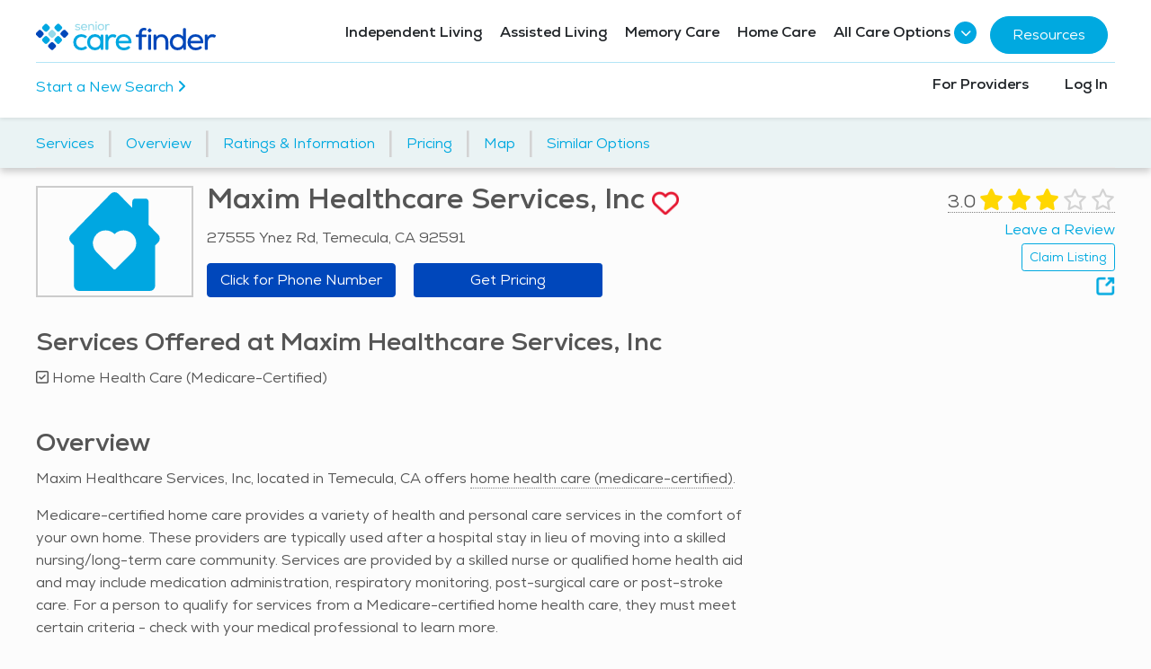

--- FILE ---
content_type: text/html; charset=utf-8
request_url: https://seniorcarefinder.com/providers/getsimilaroptionsnearby?ProviderId=449&DetailListingRating=3.00&City=Temecula
body_size: 2939
content:

    <div>
        <div class="row g-mt-20 g-mt-40--md">
            <h2 id="SimilarOptions" class="h3 col-md-9">Similar Options Near Temecula</h2>
            <div class="col-md-3 d-none d-md-block">
                <a class="btn btn-block u-btn-outline-primary" href="/providers?SimilarToProviderId=449">View All Similar Options</a>
            </div>
        </div>
        <div class="nearby-carousel carousel-impression-track" data-impression-track-type="3">

                <div class="slick-carousel-item nearby-carousel-item provider-search-result similar-options-link" data-href="https://seniorcarefinder.com/providers/713/ca/temecula/valley-care-home-health-services-inc/home-health-care" data-provider-id="713">
                    <a href="https://seniorcarefinder.com/providers/713/ca/temecula/valley-care-home-health-services-inc/home-health-care" class="similar-options-link" target="_blank">
                            <div class="image-heart-container">
                                <img class="p-3 img-contain" src="https://seniorcarefindercdn.azureedge.net/Content/Services/SVG/home-health.svg" alt="Home Health Care (Medicare-Certified), House with Heart" loading="lazy" />
                                <div class="dropdown saved-listings-dropdown-nearby-options d-inline-block heart">
                                    <button class="btn-no-styling saveListingSimilarOptionsButton" type="button" data-toggle="dropdown" data-provider-id="713">
                                        <img class="favorite-icon heart-transparent" src="https://seniorcarefindercdn.azureedge.net/Images/heart-transparent-white.png" />
                                    </button>
                                    <div class="dropdown-menu dropdown-menu-right top-z-index"></div>
                                </div>
                            </div>
                        <div class="nearby-content g-pa-10 d-flex flex-column">
                                <div class="row">
                                    <div class="col-auto pr-0">
                                                <span class="g-font-size-16 mr-1">5.0</span>
                                            <span class="help-modal" data-toggle="modal" data-target="#overall-rating-modal" data-modal-id="713">
                                                        <span class="fa fa-star gold g-font-size-20"></span>
                                                        <span class="fa fa-star gold g-font-size-20"></span>
                                                        <span class="fa fa-star gold g-font-size-20"></span>
                                                        <span class="fa fa-star gold g-font-size-20"></span>
                                                        <span class="fa fa-star gold g-font-size-20"></span>
                                            </span>
                                    </div>
                                    <div class="col text-right pl-0">
                                    </div>
                                </div>
                                <div class="row">
                                    <div class="col">
                                        <h5 class="g-height-60 similar-options-header" title="Valley Care Home Health Services, Inc">
                                            <a target="_blank" href="https://seniorcarefinder.com/providers/713/ca/temecula/valley-care-home-health-services-inc/home-health-care">Valley Care Home Health Services, Inc</a>
                                        </h5>
                                    </div>
                                </div>
                            <p class="mb-0 g-font-size-12 ">One Ridgegate Drive, Suite #115, Temecula, CA 92590</p>

                            <a class="btn btn-provider btn-block mt-2" target="_blank" href="https://seniorcarefinder.com/providers/713/ca/temecula/valley-care-home-health-services-inc/home-health-care" aria-label="Learn more about Valley Care Home Health Services, Inc">Learn More</a>
                        </div>
                    </a>
                </div>
                <div class="slick-carousel-item nearby-carousel-item provider-search-result similar-options-link" data-href="https://seniorcarefinder.com/providers/1246/ca/temecula/aveanna-healthcare/home-health-care" data-provider-id="1246">
                    <a href="https://seniorcarefinder.com/providers/1246/ca/temecula/aveanna-healthcare/home-health-care" class="similar-options-link" target="_blank">
                            <div class="image-heart-container">
                                <img class="p-3 img-contain" src="https://seniorcarefindercdn.azureedge.net/Content/Services/SVG/home-health.svg" alt="Home Health Care (Medicare-Certified), House with Heart" loading="lazy" />
                                <div class="dropdown saved-listings-dropdown-nearby-options d-inline-block heart">
                                    <button class="btn-no-styling saveListingSimilarOptionsButton" type="button" data-toggle="dropdown" data-provider-id="1246">
                                        <img class="favorite-icon heart-transparent" src="https://seniorcarefindercdn.azureedge.net/Images/heart-transparent-white.png" />
                                    </button>
                                    <div class="dropdown-menu dropdown-menu-right top-z-index"></div>
                                </div>
                            </div>
                        <div class="nearby-content g-pa-10 d-flex flex-column">
                                <div class="row">
                                    <div class="col-auto pr-0">
                                                <span class="g-font-size-16 mr-1">4.0</span>
                                            <span class="help-modal" data-toggle="modal" data-target="#overall-rating-modal" data-modal-id="1246">
                                                        <span class="fa fa-star gold g-font-size-20"></span>
                                                        <span class="fa fa-star gold g-font-size-20"></span>
                                                        <span class="fa fa-star gold g-font-size-20"></span>
                                                        <span class="fa fa-star gold g-font-size-20"></span>
                                                            <span class="fa-regular fa-star lightgray g-font-size-20"></span>
                                            </span>
                                    </div>
                                    <div class="col text-right pl-0">
                                    </div>
                                </div>
                                <div class="row">
                                    <div class="col">
                                        <h5 class="g-height-60 similar-options-header" title="Aveanna Healthcare">
                                            <a target="_blank" href="https://seniorcarefinder.com/providers/1246/ca/temecula/aveanna-healthcare/home-health-care">Aveanna Healthcare</a>
                                        </h5>
                                    </div>
                                </div>
                            <p class="mb-0 g-font-size-12 ">One Better World Cir, Suite #120, Temecula, CA 92590</p>

                            <a class="btn btn-provider btn-block mt-2" target="_blank" href="https://seniorcarefinder.com/providers/1246/ca/temecula/aveanna-healthcare/home-health-care" aria-label="Learn more about Aveanna Healthcare">Learn More</a>
                        </div>
                    </a>
                </div>
                <div class="slick-carousel-item nearby-carousel-item provider-search-result similar-options-link" data-href="https://seniorcarefinder.com/providers/1619/ca/temecula/pristine-care-home-health-services-inc/home-health-care" data-provider-id="1619">
                    <a href="https://seniorcarefinder.com/providers/1619/ca/temecula/pristine-care-home-health-services-inc/home-health-care" class="similar-options-link" target="_blank">
                            <div class="image-heart-container">
                                <img class="p-3 img-contain" src="https://seniorcarefindercdn.azureedge.net/Content/Services/SVG/home-health.svg" alt="Home Health Care (Medicare-Certified), House with Heart" loading="lazy" />
                                <div class="dropdown saved-listings-dropdown-nearby-options d-inline-block heart">
                                    <button class="btn-no-styling saveListingSimilarOptionsButton" type="button" data-toggle="dropdown" data-provider-id="1619">
                                        <img class="favorite-icon heart-transparent" src="https://seniorcarefindercdn.azureedge.net/Images/heart-transparent-white.png" />
                                    </button>
                                    <div class="dropdown-menu dropdown-menu-right top-z-index"></div>
                                </div>
                            </div>
                        <div class="nearby-content g-pa-10 d-flex flex-column">
                                <div class="row">
                                    <div class="col-auto pr-0">
                                                <span class="g-font-size-16 mr-1">4.0</span>
                                            <span class="help-modal" data-toggle="modal" data-target="#overall-rating-modal" data-modal-id="1619">
                                                        <span class="fa fa-star gold g-font-size-20"></span>
                                                        <span class="fa fa-star gold g-font-size-20"></span>
                                                        <span class="fa fa-star gold g-font-size-20"></span>
                                                        <span class="fa fa-star gold g-font-size-20"></span>
                                                            <span class="fa-regular fa-star lightgray g-font-size-20"></span>
                                            </span>
                                    </div>
                                    <div class="col text-right pl-0">
                                    </div>
                                </div>
                                <div class="row">
                                    <div class="col">
                                        <h5 class="g-height-60 similar-options-header" title="Pristine Care Home Health Services, Inc">
                                            <a target="_blank" href="https://seniorcarefinder.com/providers/1619/ca/temecula/pristine-care-home-health-services-inc/home-health-care">Pristine Care Home Health Services, Inc</a>
                                        </h5>
                                    </div>
                                </div>
                            <p class="mb-0 g-font-size-12 ">28481 Rancho California Road Suite 109, Temecula, CA 92590</p>

                            <a class="btn btn-provider btn-block mt-2" target="_blank" href="https://seniorcarefinder.com/providers/1619/ca/temecula/pristine-care-home-health-services-inc/home-health-care" aria-label="Learn more about Pristine Care Home Health Services, Inc">Learn More</a>
                        </div>
                    </a>
                </div>
                <div class="slick-carousel-item nearby-carousel-item provider-search-result similar-options-link" data-href="https://seniorcarefinder.com/providers/59968/ca/temecula/doctors-preferred-home-health-care-inc/home-health-care" data-provider-id="59968">
                    <a href="https://seniorcarefinder.com/providers/59968/ca/temecula/doctors-preferred-home-health-care-inc/home-health-care" class="similar-options-link" target="_blank">
                            <div class="image-heart-container">
                                <img class="p-3 img-contain" src="https://seniorcarefindercdn.azureedge.net/Content/Services/SVG/home-health.svg" alt="Home Health Care (Medicare-Certified), House with Heart" loading="lazy" />
                                <div class="dropdown saved-listings-dropdown-nearby-options d-inline-block heart">
                                    <button class="btn-no-styling saveListingSimilarOptionsButton" type="button" data-toggle="dropdown" data-provider-id="59968">
                                        <img class="favorite-icon heart-transparent" src="https://seniorcarefindercdn.azureedge.net/Images/heart-transparent-white.png" />
                                    </button>
                                    <div class="dropdown-menu dropdown-menu-right top-z-index"></div>
                                </div>
                            </div>
                        <div class="nearby-content g-pa-10 d-flex flex-column">
                                <div class="row">
                                    <div class="col-auto pr-0">
                                                <span class="g-font-size-16 mr-1">2.0</span>
                                            <span class="help-modal" data-toggle="modal" data-target="#overall-rating-modal" data-modal-id="59968">
                                                        <span class="fa fa-star gold g-font-size-20"></span>
                                                        <span class="fa fa-star gold g-font-size-20"></span>
                                                            <span class="fa-regular fa-star lightgray g-font-size-20"></span>
                                                            <span class="fa-regular fa-star lightgray g-font-size-20"></span>
                                                            <span class="fa-regular fa-star lightgray g-font-size-20"></span>
                                            </span>
                                    </div>
                                    <div class="col text-right pl-0">
                                    </div>
                                </div>
                                <div class="row">
                                    <div class="col">
                                        <h5 class="g-height-60 similar-options-header" title="Doctor&#x27;s Preferred Home Health Care Inc">
                                            <a target="_blank" href="https://seniorcarefinder.com/providers/59968/ca/temecula/doctors-preferred-home-health-care-inc/home-health-care">Doctor&#x27;s Preferred Home Health Care Inc</a>
                                        </h5>
                                    </div>
                                </div>
                            <p class="mb-0 g-font-size-12 ">43015 Black Deer Loop, Temecula, CA 92590</p>

                            <a class="btn btn-provider btn-block mt-2" target="_blank" href="https://seniorcarefinder.com/providers/59968/ca/temecula/doctors-preferred-home-health-care-inc/home-health-care" aria-label="Learn more about Doctor&#x27;s Preferred Home Health Care Inc">Learn More</a>
                        </div>
                    </a>
                </div>
                <div class="slick-carousel-item nearby-carousel-item provider-search-result similar-options-link" data-href="https://seniorcarefinder.com/providers/1450/ca/riverside/supreme-home-health-agency-inc/home-health-care" data-provider-id="1450">
                    <a href="https://seniorcarefinder.com/providers/1450/ca/riverside/supreme-home-health-agency-inc/home-health-care" class="similar-options-link" target="_blank">
                            <div class="image-heart-container">
                                <img class="p-3 img-contain" src="https://seniorcarefindercdn.azureedge.net/Content/Services/SVG/home-health.svg" alt="Home Health Care (Medicare-Certified), House with Heart" loading="lazy" />
                                <div class="dropdown saved-listings-dropdown-nearby-options d-inline-block heart">
                                    <button class="btn-no-styling saveListingSimilarOptionsButton" type="button" data-toggle="dropdown" data-provider-id="1450">
                                        <img class="favorite-icon heart-transparent" src="https://seniorcarefindercdn.azureedge.net/Images/heart-transparent-white.png" />
                                    </button>
                                    <div class="dropdown-menu dropdown-menu-right top-z-index"></div>
                                </div>
                            </div>
                        <div class="nearby-content g-pa-10 d-flex flex-column">
                                <div class="row">
                                    <div class="col-auto pr-0">
                                                <span class="g-font-size-16 mr-1">1.5</span>
                                            <span class="help-modal" data-toggle="modal" data-target="#overall-rating-modal" data-modal-id="1450">
                                                        <span class="fa fa-star gold g-font-size-20"></span>
                                                            <span class="fa fa-star-half-stroke gold g-font-size-20"></span>
                                                            <span class="fa-regular fa-star lightgray g-font-size-20"></span>
                                                            <span class="fa-regular fa-star lightgray g-font-size-20"></span>
                                                            <span class="fa-regular fa-star lightgray g-font-size-20"></span>
                                            </span>
                                    </div>
                                    <div class="col text-right pl-0">
                                    </div>
                                </div>
                                <div class="row">
                                    <div class="col">
                                        <h5 class="g-height-60 similar-options-header" title="Supreme Home Health Agency Inc">
                                            <a target="_blank" href="https://seniorcarefinder.com/providers/1450/ca/riverside/supreme-home-health-agency-inc/home-health-care">Supreme Home Health Agency Inc</a>
                                        </h5>
                                    </div>
                                </div>
                            <p class="mb-0 g-font-size-12 ">7177 Brockton Ave., Suite 451, Riverside, CA 92506</p>

                            <a class="btn btn-provider btn-block mt-2" target="_blank" href="https://seniorcarefinder.com/providers/1450/ca/riverside/supreme-home-health-agency-inc/home-health-care" aria-label="Learn more about Supreme Home Health Agency Inc">Learn More</a>
                        </div>
                    </a>
                </div>
                <div class="slick-carousel-item nearby-carousel-item provider-search-result similar-options-link" data-href="https://seniorcarefinder.com/providers/80959/ca/temecula/careomatic-inc/home-health-care" data-provider-id="80959">
                    <a href="https://seniorcarefinder.com/providers/80959/ca/temecula/careomatic-inc/home-health-care" class="similar-options-link" target="_blank">
                            <div class="image-heart-container">
                                <img class="p-3 img-contain" src="https://seniorcarefindercdn.azureedge.net/Content/Services/SVG/home-health.svg" alt="Home Health Care (Medicare-Certified), House with Heart" loading="lazy" />
                                <div class="dropdown saved-listings-dropdown-nearby-options d-inline-block heart">
                                    <button class="btn-no-styling saveListingSimilarOptionsButton" type="button" data-toggle="dropdown" data-provider-id="80959">
                                        <img class="favorite-icon heart-transparent" src="https://seniorcarefindercdn.azureedge.net/Images/heart-transparent-white.png" />
                                    </button>
                                    <div class="dropdown-menu dropdown-menu-right top-z-index"></div>
                                </div>
                            </div>
                        <div class="nearby-content g-pa-10 d-flex flex-column">
                                <div class="row">
                                    <div class="col-auto pr-0">
                                            <span class="help-modal" data-toggle="modal" data-target="#overall-rating-modal" data-modal-id="80959">Not yet rated</span>
                                    </div>
                                    <div class="col text-right pl-0">
                                    </div>
                                </div>
                                <div class="row">
                                    <div class="col">
                                        <h5 class="g-height-60 similar-options-header" title="Careomatic, Inc.">
                                            <a target="_blank" href="https://seniorcarefinder.com/providers/80959/ca/temecula/careomatic-inc/home-health-care">Careomatic, Inc.</a>
                                        </h5>
                                    </div>
                                </div>
                            <p class="mb-0 g-font-size-12 ">27713 Jefferson Ave. Suite 108, Temecula, CA 92590</p>

                            <a class="btn btn-provider btn-block mt-2" target="_blank" href="https://seniorcarefinder.com/providers/80959/ca/temecula/careomatic-inc/home-health-care" aria-label="Learn more about Careomatic, Inc.">Learn More</a>
                        </div>
                    </a>
                </div>
                <div class="slick-carousel-item nearby-carousel-item provider-search-result similar-options-link" data-href="https://seniorcarefinder.com/providers/75263/ca/temecula/tlc-plus-home-health/home-health-care" data-provider-id="75263">
                    <a href="https://seniorcarefinder.com/providers/75263/ca/temecula/tlc-plus-home-health/home-health-care" class="similar-options-link" target="_blank">
                            <div class="image-heart-container">
                                <img class="p-3 img-contain" src="https://seniorcarefindercdn.azureedge.net/Content/Services/SVG/home-health.svg" alt="Home Health Care (Medicare-Certified), House with Heart" loading="lazy" />
                                <div class="dropdown saved-listings-dropdown-nearby-options d-inline-block heart">
                                    <button class="btn-no-styling saveListingSimilarOptionsButton" type="button" data-toggle="dropdown" data-provider-id="75263">
                                        <img class="favorite-icon heart-transparent" src="https://seniorcarefindercdn.azureedge.net/Images/heart-transparent-white.png" />
                                    </button>
                                    <div class="dropdown-menu dropdown-menu-right top-z-index"></div>
                                </div>
                            </div>
                        <div class="nearby-content g-pa-10 d-flex flex-column">
                                <div class="row">
                                    <div class="col-auto pr-0">
                                                <span class="g-font-size-16 mr-1">4.8</span>
                                            <span class="help-modal" data-toggle="modal" data-target="#overall-rating-modal" data-modal-id="75263">
                                                        <span class="fa fa-star gold g-font-size-20"></span>
                                                        <span class="fa fa-star gold g-font-size-20"></span>
                                                        <span class="fa fa-star gold g-font-size-20"></span>
                                                        <span class="fa fa-star gold g-font-size-20"></span>
                                                            <span class="fa fa-star-half-stroke gold g-font-size-20"></span>
                                            </span>
                                    </div>
                                    <div class="col text-right pl-0">
                                    </div>
                                </div>
                                <div class="row">
                                    <div class="col">
                                        <h5 class="g-height-60 similar-options-header" title="Tlc Plus Home Health">
                                            <a target="_blank" href="https://seniorcarefinder.com/providers/75263/ca/temecula/tlc-plus-home-health/home-health-care">Tlc Plus Home Health</a>
                                        </h5>
                                    </div>
                                </div>
                            <p class="mb-0 g-font-size-12 ">27574 Commerce Center Drive Suite 231, Temecula, CA 92590</p>

                            <a class="btn btn-provider btn-block mt-2" target="_blank" href="https://seniorcarefinder.com/providers/75263/ca/temecula/tlc-plus-home-health/home-health-care" aria-label="Learn more about Tlc Plus Home Health">Learn More</a>
                        </div>
                    </a>
                </div>
                <div class="slick-carousel-item nearby-carousel-item provider-search-result similar-options-link" data-href="https://seniorcarefinder.com/providers/1290/ca/temecula/horizon-valley-home-health-care-inc/home-health-care" data-provider-id="1290">
                    <a href="https://seniorcarefinder.com/providers/1290/ca/temecula/horizon-valley-home-health-care-inc/home-health-care" class="similar-options-link" target="_blank">
                            <div class="image-heart-container">
                                <img class="p-3 img-contain" src="https://seniorcarefindercdn.azureedge.net/Content/Services/SVG/home-health.svg" alt="Home Health Care (Medicare-Certified), House with Heart" loading="lazy" />
                                <div class="dropdown saved-listings-dropdown-nearby-options d-inline-block heart">
                                    <button class="btn-no-styling saveListingSimilarOptionsButton" type="button" data-toggle="dropdown" data-provider-id="1290">
                                        <img class="favorite-icon heart-transparent" src="https://seniorcarefindercdn.azureedge.net/Images/heart-transparent-white.png" />
                                    </button>
                                    <div class="dropdown-menu dropdown-menu-right top-z-index"></div>
                                </div>
                            </div>
                        <div class="nearby-content g-pa-10 d-flex flex-column">
                                <div class="row">
                                    <div class="col-auto pr-0">
                                                <span class="g-font-size-16 mr-1">1.5</span>
                                            <span class="help-modal" data-toggle="modal" data-target="#overall-rating-modal" data-modal-id="1290">
                                                        <span class="fa fa-star gold g-font-size-20"></span>
                                                            <span class="fa fa-star-half-stroke gold g-font-size-20"></span>
                                                            <span class="fa-regular fa-star lightgray g-font-size-20"></span>
                                                            <span class="fa-regular fa-star lightgray g-font-size-20"></span>
                                                            <span class="fa-regular fa-star lightgray g-font-size-20"></span>
                                            </span>
                                    </div>
                                    <div class="col text-right pl-0">
                                    </div>
                                </div>
                                <div class="row">
                                    <div class="col">
                                        <h5 class="g-height-60 similar-options-header" title="Horizon Valley Home Health Care Inc">
                                            <a target="_blank" href="https://seniorcarefinder.com/providers/1290/ca/temecula/horizon-valley-home-health-care-inc/home-health-care">Horizon Valley Home Health Care Inc</a>
                                        </h5>
                                    </div>
                                </div>
                            <p class="mb-0 g-font-size-12 ">28991 Old Town Front Street, Suites 203, 205 &amp; 207, Temecula, CA 92590</p>

                            <a class="btn btn-provider btn-block mt-2" target="_blank" href="https://seniorcarefinder.com/providers/1290/ca/temecula/horizon-valley-home-health-care-inc/home-health-care" aria-label="Learn more about Horizon Valley Home Health Care Inc">Learn More</a>
                        </div>
                    </a>
                </div>
                <div class="slick-carousel-item nearby-carousel-item provider-search-result similar-options-link" data-href="https://seniorcarefinder.com/providers/85503/ca/temecula/evita-health-care-inc/home-health-care" data-provider-id="85503">
                    <a href="https://seniorcarefinder.com/providers/85503/ca/temecula/evita-health-care-inc/home-health-care" class="similar-options-link" target="_blank">
                            <div class="image-heart-container">
                                <img class="p-3 img-contain" src="https://seniorcarefindercdn.azureedge.net/Content/Services/SVG/home-health.svg" alt="Home Health Care (Medicare-Certified), House with Heart" loading="lazy" />
                                <div class="dropdown saved-listings-dropdown-nearby-options d-inline-block heart">
                                    <button class="btn-no-styling saveListingSimilarOptionsButton" type="button" data-toggle="dropdown" data-provider-id="85503">
                                        <img class="favorite-icon heart-transparent" src="https://seniorcarefindercdn.azureedge.net/Images/heart-transparent-white.png" />
                                    </button>
                                    <div class="dropdown-menu dropdown-menu-right top-z-index"></div>
                                </div>
                            </div>
                        <div class="nearby-content g-pa-10 d-flex flex-column">
                                <div class="row">
                                    <div class="col-auto pr-0">
                                            <span class="help-modal" data-toggle="modal" data-target="#overall-rating-modal" data-modal-id="85503">Not yet rated</span>
                                    </div>
                                    <div class="col text-right pl-0">
                                    </div>
                                </div>
                                <div class="row">
                                    <div class="col">
                                        <h5 class="g-height-60 similar-options-header" title="Evita Health Care Inc">
                                            <a target="_blank" href="https://seniorcarefinder.com/providers/85503/ca/temecula/evita-health-care-inc/home-health-care">Evita Health Care Inc</a>
                                        </h5>
                                    </div>
                                </div>
                            <p class="mb-0 g-font-size-12 ">41593 Winchester Rd. Suite 200, Temecula, CA 92590</p>

                            <a class="btn btn-provider btn-block mt-2" target="_blank" href="https://seniorcarefinder.com/providers/85503/ca/temecula/evita-health-care-inc/home-health-care" aria-label="Learn more about Evita Health Care Inc">Learn More</a>
                        </div>
                    </a>
                </div>
        </div>
        <div class="d-md-none g-mt-10">
            <a class="btn btn-block u-btn-outline-primary" href="/providers?SimilarToProviderId=449">View All Similar Options</a>
        </div>
    </div>


--- FILE ---
content_type: text/html; charset=utf-8
request_url: https://www.google.com/recaptcha/api2/aframe
body_size: 146
content:
<!DOCTYPE HTML><html><head><meta http-equiv="content-type" content="text/html; charset=UTF-8"></head><body><script nonce="Q7iaoya6e7mmN4Mb1V-JIA">/** Anti-fraud and anti-abuse applications only. See google.com/recaptcha */ try{var clients={'sodar':'https://pagead2.googlesyndication.com/pagead/sodar?'};window.addEventListener("message",function(a){try{if(a.source===window.parent){var b=JSON.parse(a.data);var c=clients[b['id']];if(c){var d=document.createElement('img');d.src=c+b['params']+'&rc='+(localStorage.getItem("rc::a")?sessionStorage.getItem("rc::b"):"");window.document.body.appendChild(d);sessionStorage.setItem("rc::e",parseInt(sessionStorage.getItem("rc::e")||0)+1);localStorage.setItem("rc::h",'1768935186866');}}}catch(b){}});window.parent.postMessage("_grecaptcha_ready", "*");}catch(b){}</script></body></html>

--- FILE ---
content_type: text/javascript
request_url: https://seniorcarefindercdn.azureedge.net/bundles/carousel-tracker.js?v=72uM3+f2TCXyj5L00aC1ktauWFIB5BklAN5O7QCduFs=
body_size: 342
content:
$(function () {
    function processVisibleSlides($carousel, impressionType) {
        var activeSlides = $carousel.find('.slick-slide.slick-active');

        var sentIds = $carousel.data("sentIds") || [];
        var toSend = [];
        activeSlides.each(function () {
            var id = $(this).data('provider-id');

            if (sentIds.indexOf(id) === -1) {
                toSend.push(id);
            }
        });

        if (toSend.length > 0) {
            var data = {
                providerIds: toSend,
                impressionType: impressionType
            };
            $.ajax({
                type: 'POST',
                url: '/Providers/OptionsViewed',
                data: JSON.stringify(data),
                contentType: 'application/json'
            });

            $carousel.data('sentIds', toSend.concat(sentIds))
        }
    }

    function bindImpressionTrackingToCarousel($carousel) {
        var impressionType = $carousel.data('impression-track-type');

        if ($carousel.hasClass('slick-initialized')) {
            processVisibleSlides($carousel, impressionType);
        } else {
            $carousel.on('init', function () {
                processVisibleSlides($carousel, impressionType);
            });
        }

        $carousel.on('afterChange', function () {
            processVisibleSlides($carousel, impressionType);
        });
    }

    $('.carousel-impression-track').each(function () {
        bindImpressionTrackingToCarousel($(this));
    });

    $(document).on('lazyloaded', function (e) {
        var $carousels = $(e.target).find('.carousel-impression-track');

        $carousels.each(function () {
            bindImpressionTrackingToCarousel($(this));
        });
    });
});


--- FILE ---
content_type: text/javascript
request_url: https://seniorcarefindercdn.azureedge.net/dist/js/splide.min.js?v=QE/ilTel49UAY1TEuK89s8YXeGMv2BoVNtmkOLHw5PY=
body_size: 12527
content:
function r(n,t){for(var i,r=0;r<t.length;r++)i=t[r],i.enumerable=i.enumerable||!1,i.configurable=!0,"value"in i&&(i.writable=!0),Object.defineProperty(n,i.key,i)}function Jt(n,t,i){t&&r(n.prototype,t);i&&r(n,i);Object.defineProperty(n,"prototype",{writable:!1})}
/*!
 * Splide.js
 * Version  : 4.1.4
 * License  : MIT
 * Copyright: 2022 Naotoshi Fujita
 */
var n,t;n=this;t=function(){"use strict";function y(n){n.length=0}function d(n,t,i){return Array.prototype.slice.call(n,t,i)}function t(n){return n.bind.apply(n,[null].concat(d(arguments,1)))}function sr(){}function vu(n){return requestAnimationFrame(n)}function wi(n,t){return typeof t===n}function dt(n){return!cr(n)&&wi("object",n)}function cr(n){return null===n}function pu(n){try{return n instanceof(n.ownerDocument.defaultView||window).HTMLElement}catch(n){return!1}}function ni(n){return hr(n)?n:[n]}function o(n,t){ni(n).forEach(t)}function lr(n,t){return-1<n.indexOf(t)}function bi(n,t){return n.push.apply(n,ni(t)),n}function p(n,t,i){n&&o(t,function(t){t&&n.classList[i?"add":"remove"](t)})}function a(n,t){p(n,g(t)?t.split(" "):t,!0)}function ti(n,t){o(t,n.appendChild.bind(n))}function ar(n,t){o(n,function(n){var i=(t||n).parentNode;i&&i.insertBefore(n,t)})}function ii(n,t){return pu(n)&&(n.msMatchesSelector||n.matches).call(n,t)}function wu(n,t){return n=n?d(n.children):[],t?n.filter(function(n){return ii(n,t)}):n}function ri(n,t){return t?wu(n,t)[0]:n.firstElementChild}function rt(n,t,i){n&&(i?ui(n).reverse():ui(n)).forEach(function(i){"__proto__"!==i&&t(n[i],i)})}function fi(n){return d(arguments,1).forEach(function(t){rt(t,function(i,r){n[r]=t[r]})}),n}function nt(n){return d(arguments,1).forEach(function(t){rt(t,function(t,i){n[i]=hr(t)?t.slice():dt(t)?nt({},dt(n[i])?n[i]:{},t):t})}),n}function bu(n,t){o(t||ui(n),function(t){delete n[t]})}function v(n,t){o(n,function(n){o(t,function(t){n&&n.removeAttribute(t)})})}function n(t,i,r){dt(i)?rt(i,function(i,r){n(t,r,i)}):o(t,function(n){cr(r)||""===r?v(n,i):n.setAttribute(i,String(r))})}function ht(t,i,r){return t=document.createElement(t),i&&(g(i)?a:n)(t,i),r&&ti(r,t),t}function c(n,t,i){if(gt(i))return getComputedStyle(n)[t];cr(i)||(n.style[t]=""+i)}function ei(n,t){c(n,"display",t)}function ku(n){n.setActive&&n.setActive()||n.focus({preventScroll:!0})}function l(n,t){return n.getAttribute(t)}function du(n,t){return n&&n.classList.contains(t)}function s(n){return n.getBoundingClientRect()}function ut(n){o(n,function(n){n&&n.parentNode&&n.parentNode.removeChild(n)})}function gu(n){return ri((new DOMParser).parseFromString(n,"text/html").body)}function w(n,t){n.preventDefault();t&&(n.stopPropagation(),n.stopImmediatePropagation())}function nf(n,t){return n&&n.querySelector(t)}function vr(n,t){return t?d(n.querySelectorAll(t)):[]}function b(n,t){p(n,t,!1)}function yr(n){return n.timeStamp}function ft(n){return g(n)?n:n?n+"px":""}function si(n,t){if(!n)throw new Error("["+oi+"] "+(t||""));}function tf(n,t,i){return f(n-t)<i}function gi(n,t,i,r){var u=tt(t,i),t=ki(t,i);return r?u<n&&n<t:u<=n&&n<=t}function ct(n,t,i){var r=tt(t,i),t=ki(t,i);return tt(ki(r,n),t)}function wr(n){return(0<n)-(n<0)}function br(n,t){return o(t,function(t){n=n.replace("%s",""+t)}),n}function kr(n){return n<10?"0"+n:""+n}function uf(){function t(n,t,i){o(n,function(n){n&&o(t,function(t){t.split(" ").forEach(function(t){t=t.split(".");i(n,t[0],t[1])})})})}var n=[];return{bind:function(i,r,u,f){t(i,r,function(t,i,r){var e="addEventListener"in t,o=e?t.removeEventListener.bind(t,i,u,f):t.removeListener.bind(t,u);e?t.addEventListener(i,u,f):t.addListener(u);n.push([t,i,r,u,o])})},unbind:function(i,r,u){t(i,r,function(t,i,r){n=n.filter(function(n){return!!(n[0]!==t||n[1]!==i||n[2]!==r||u&&n[3]!==u)||(n[4](),!1)})})},dispatch:function(n,t,i){var r;return"function"==typeof CustomEvent?r=new CustomEvent(t,{bubbles:!0,detail:i}):(r=document.createEvent("CustomEvent")).initCustomEvent(t,!0,!1,i),n.dispatchEvent(r),r},destroy:function(){n.forEach(function(n){n[4]()});y(n)}}}function i(n){var r=n?n.event.bus:document.createDocumentFragment(),i=uf();return n&&n.event.on(ef,i.destroy),fi(i,{bus:r,on:function(n,t){i.bind(r,ni(n).join(" "),function(n){t.apply(t,hr(n.detail)?n.detail:[])})},off:t(i.unbind,r),emit:function(n){i.dispatch(r,n,d(arguments,1))}})}function nr(n,t,i,r){function h(){if(!e){if(u=n?tt((s()-o)/n,1):1,i&&i(u),1<=u&&(t(),o=s(),r&&++a>=r))return c();f=vu(h)}}function c(){e=!0}function l(){f&&cancelAnimationFrame(f);e=!(f=u=0)}var o,f,s=Date.now,u=0,e=!0,a=0;return{start:function(t){t||l();o=s()-(t?u*n:0);e=!1;f=vu(h)},rewind:function(){o=s();u=0;i&&i(u)},pause:c,cancel:l,set:function(t){n=t},isPaused:function(){return e}}}function ye(n){var t=n;return{set:function(n){t=n},is:function(n){return lr(ni(n),t)}}}function no(r,u,e,o){function ui(){var t=r.splides.map(function(n){return n=n.splide.Components.Slides.getAt(u),n?n.slide.id:""}).join(" ");n(o,h,br(ft.slideX,(y?e:u)+1));n(o,ai,t);n(o,k,et?"button":"");et&&v(o,vi)}function fi(){nt||ht()}function ht(){var f,i,t;nt||(f=r.index,(t=ct())!==du(o,ot)&&(p(o,ot,t),n(o,vf,gt&&t||""),g(t?ce:le,w)),t=function(){if(r.is(yi))return ct();var n=s(ut.Elements.track),t=s(o),i=vt("left",!0),u=vt("right",!0);return di(n[i])<=hi(t[i])&&di(t[u])<=hi(n[u])}(),i=!t&&(!ct()||y),r.state.is([st,kt])||n(o,pf,i||""),n(vr(o,a.focusableNodes||""),yt,i?-1:""),et&&n(o,yt,i?-1:0),t!==du(o,eu)&&(p(o,eu,t),g(t?ae:ve,w)),t||document.activeElement!==o||(i=ut.Slides.getAt(r.index))&&ku(i.slide),p(o,re,u===f-1),p(o,ue,u===f+1))}function ct(){var n=r.index;return n===u||a.cloneStatus&&n===e}var nt,d=i(r),rt=d.on,g=d.emit,at=d.bind,ut=r.Components,dt=r.root,a=r.options,gt=a.isNavigation,ni=a.updateOnMove,ft=a.i18n,ti=a.pagination,et=a.slideFocus,vt=ut.Direction.resolve,ii=l(o,"style"),pt=l(o,h),y=-1<e,bt=ri(o,"."+we),w={index:u,slideIndex:e,slide:o,container:bt,isClone:y,mount:function(){y||(o.id=dt.id+"-slide"+kr(u+1),n(o,k,ti?"presentation":"group"),n(o,vi,ft.slide),n(o,h,pt||br(ft.slideLabel,[u+1,r.length])));at(o,"click",t(g,ff,w));at(o,"keydown",t(g,lf,w));rt([ci,af,lt],ht);rt(of,ui);ni&&rt(it,fi)},destroy:function(){nt=!0;d.destroy();b(o,ge);v(o,ru);n(o,"style",ii);n(o,h,pt||"")},update:ht,style:function(n,t,i){c(i&&bt||o,n,t)},isWithin:function(n,t){return n=f(n-u),(n=y||!a.rewind&&!r.is(wt)?n:tt(n,r.length-n))<=t}};return w}function cu(n){return n=g(n)?n:n.key,io[n]||n}function oo(n,t,r){function e(){f.forEach(function(n){n.style("transform","translateX(-"+100*n.index+"%)")})}var f=t.Slides;return{mount:function(){i(n).on([et,u],e)},start:function(n,t){f.style("transition","opacity "+r.speed+"ms "+r.easing);au(t)},cancel:sr}}function so(n,r,u){function v(){a("");l.cancel()}var o,e=r.Move,h=r.Controller,l=r.Scroll,s=r.Elements.list,a=t(c,s,"transition");return{mount:function(){i(n).bind(s,"transitionend",function(n){n.target===s&&o&&(v(),o())})},start:function(t,i){var r=e.toPosition(t,!0),c=e.getPosition(),s=function(t){var f=u.rewindSpeed,i,r;return n.is(pt)&&f&&(i=h.getIndex(!0),r=h.getEnd(),0===i&&r<=t||r<=i&&0===t)?f:u.speed}(t);1<=f(r-c)&&1<=s?u.useScroll?l.scroll(r,s,!1,i):(a("transform "+s+"ms "+u.easing),e.translate(r,!0),o=i):(e.jump(t),i())},cancel:v}}var lu="(prefers-reduced-motion: reduce)",st=4,kt=5,he={CREATED:1,MOUNTED:2,IDLE:3,MOVING:st,SCROLLING:kt,DRAGGING:6,DESTROYED:7},au=setTimeout,hr=Array.isArray,yu=t(wi,"function"),g=t(wi,"string"),gt=t(wi,"undefined"),ui=Object.keys,oi="splide",pr="data-"+oi,tt=Math.min,ki=Math.max,di=Math.floor,hi=Math.ceil,f=Math.abs,rf={},et="mounted",it="move",ci="moved",ff="click",ce="active",le="inactive",ae="visible",ve="hidden",u="refresh",e="updated",li="resize",dr="resized",gr="scroll",lt="scrolled",ef="destroy",of="navigation:mounted",sf="autoplay:play",hf="autoplay:pause",cf="lazyload:loaded",lf="sk",af="sh",at="Arrow",tr=at+"Left",ir=at+"Right",vt=at+"Up",at=at+"Down",rr="ttb",nu={width:["height"],left:["top","right"],right:["bottom","left"],x:["y"],X:["Y"],Y:["X"],ArrowLeft:[vt,ir],ArrowRight:[at,tr]},k="role",yt="tabindex",r="aria-",ai=r+"controls",vf=r+"current",yf=r+"selected",h=r+"label",tu=r+"labelledby",pf=r+"hidden",iu=r+"orientation",vi=r+"roledescription",wf=r+"live",bf=r+"busy",kf=r+"atomic",ru=[k,yt,"disabled",ai,vf,h,tu,pf,iu,vi],r=oi+"__",uu=oi,df=r+"track",pe=r+"list",ur=r+"slide",gf=ur+"--clone",we=ur+"__container",fu=r+"arrows",fr=r+"arrow",ne=fr+"--prev",te=fr+"--next",er=r+"pagination",ie=er+"__page",be=r+"progress__bar",ke=r+"toggle",de=r+"sr",ot="is-active",re="is-prev",ue="is-next",eu="is-visible",ou="is-loading",fe="is-focus-in",ee="is-overflow",ge=[ot,eu,re,ue,ou,fe,ee],oe="touchstart mousedown",su="touchmove mousemove",hu="touchend touchcancel mouseup click",pt="slide",wt="loop",yi="fade",to=pr+"-interval",bt={passive:!1,capture:!0},io={Spacebar:" ",Right:ir,Left:tr,Up:vt,Down:at},se="keydown",pi=pr+"-lazy",or=pi+"-srcset",ro="["+pi+"], ["+or+"]",uo=[" ","Enter"],fo=Object.freeze({__proto__:null,Media:function(n,t,i){function h(n){n&&o.destroy()}function c(n,t){t=matchMedia(t);o.bind(t,"change",l);s.push([n,t])}function l(){var t=u.is(7),r=i.direction,f=s.reduce(function(n,t){return nt(n,t[1].matches?t[0]:{})},{});bu(i);a(f);i.destroy?n.destroy("completely"===i.destroy):t?(h(!0),n.mount()):r!==i.direction&&n.refresh()}function a(t,r,f){nt(i,t);r&&nt(Object.getPrototypeOf(i),t);!f&&u.is(1)||n.emit(e,i)}var u=n.state,f=i.breakpoints||{},r=i.reducedMotion||{},o=uf(),s=[];return{setup:function(){var n="min"===i.mediaQuery;ui(f).sort(function(t,i){return n?+t-+i:+i-+t}).forEach(function(t){c(f[t],"("+(n?"min":"max")+"-width:"+t+"px)")});c(r,lu);l()},destroy:h,reduce:function(n){matchMedia(lu).matches&&(n?nt(i,r):bu(i,ui(r)))},set:a}},Direction:function(n,t,i){return{resolve:function(n,t,r){var u="rtl"!==(r=r||i.direction)||t?r===rr?0:-1:1;return nu[n]&&nu[n][u]||n.replace(/width|left|right/i,function(n,t){return n=nu[n.toLowerCase()][u]||n,0<t?n.charAt(0).toUpperCase()+n.slice(1):n})},orient:function(n){return n*("rtl"===i.direction?1:-1)}}},Elements:function(t,r,f){function et(){s=ct("."+df);c=ri(s,"."+pe);si(s&&c,"A track/list element is missing.");bi(tt,wu(c,"."+ur+":not(."+gf+")"));rt({arrows:fu,pagination:er,prev:ne,next:te,bar:be,toggle:ke},function(n,t){nt[t]=ct("."+n)});fi(nt,{root:o,track:s,list:c,slides:tt});var t=o.id||function(n){return""+n+kr(rf[n]=(rf[n]||0)+1)}(oi),i=f.role;o.id=t;s.id=s.id||t+"-track";c.id=c.id||t+"-list";!l(o,k)&&"SECTION"!==o.tagName&&i&&n(o,k,i);n(o,vi,at.carousel);n(c,k,"presentation");ht()}function st(n){var t=ru.concat("style");y(tt);b(o,w);b(s,d);v([s,c],t);v(o,n?t:["style",vi])}function ht(){b(o,w);b(s,d);w=lt(uu);d=lt(df);a(o,w);a(s,d);n(o,h,f.label);n(o,tu,f.labelledby)}function ct(n){return n=nf(o,n),n&&function(n,t){if(yu(n.closest))return n.closest(t);for(var i=n;i&&1===i.nodeType&&!ii(i,t);)i=i.parentElement;return i}(n,"."+uu)===o?n:void 0}function lt(n){return[n+"--"+f.type,n+"--"+f.direction,f.drag&&n+"--draggable",f.isNavigation&&n+"--nav",n===uu&&ot]}var s,c,it,ut=i(t),g=ut.on,ft=ut.bind,o=t.root,at=f.i18n,nt={},tt=[],w=[],d=[];return fi(nt,{setup:et,mount:function(){g(u,st);g(u,et);g(e,ht);ft(document,oe+" keydown",function(n){it="keydown"===n.type},{capture:!0});ft(o,"focusin",function(){p(o,fe,!!it)})},destroy:st})},Slides:function(n,r,f){function w(){v.forEach(function(n,t){k(n,t,-1)})}function b(){c(function(n){n.destroy()});y(e)}function k(t,i,r){i=no(n,i,r,t);i.mount();e.push(i);e.sort(function(n,t){return n.index-t.index})}function d(n){return n?h(function(n){return!n.isClone}):e}function c(n,t){d(t).forEach(n)}function h(n){return e.filter(yu(n)?n:function(t){return g(n)?ii(t.slide,n):lr(ni(n),t.index)})}var s=i(n),p=s.on,l=s.emit,nt=s.bind,v=(s=r.Elements).slides,tt=s.list,e=[];return{mount:function(){w();p(u,b);p(u,w)},destroy:b,update:function(){c(function(n){n.update()})},register:k,get:d,getIn:function(n){var t=r.Controller,i=t.toIndex(n),u=t.hasFocus()?1:f.perPage;return h(function(n){return gi(n.index,i,i+u-1)})},getAt:function(n){return h(n)[0]},add:function(n,i){o(n,function(n){var r,u,e;pu(n=g(n)?gu(n):n)&&((r=v[i])?ar(n,r):ti(tt,n),a(n,f.classes.slide),r=n,u=t(l,li),r=vr(r,"img"),(e=r.length)?r.forEach(function(n){nt(n,"load error",function(){--e||u()})}):u())});l(u)},remove:function(n){ut(h(n).map(function(n){return n.slide}));l(u)},forEach:c,filter:h,style:function(n,t,i){c(function(r){r.style(n,t,i)})},getLength:function(n){return(n?v:e).length},isEnough:function(){return e.length>f.perPage}}},Layout:function(n,r,o){function et(){a=o.direction===rr;c(d,"maxWidth",ft(o.width));c(y,h("paddingLeft"),w(!1));c(y,h("paddingRight"),w(!0));it(!0)}function it(n){var t=s(d);(n||b.width!==t.width||b.height!==t.height)&&(c(y,"height",function(){var n="";return a&&(si(n=ot(),"height or heightRatio is missing."),n="calc("+n+" - "+w(!1)+" - "+w(!0)+")"),n}()),tt(h("marginRight"),ft(o.gap)),tt("width",o.autoWidth?null:ft(o.fixedWidth)||(a?"":st())),tt("height",ft(o.fixedHeight)||(a?o.autoHeight?null:st():ot()),!0),b=t,k(dr),v!==(v=vt())&&(p(d,ee,v),k("overflow",v)))}function w(n){var t=o.padding,n=h(n?"right":"left");return t&&ft(t[n]||(dt(t)?0:t))||"0px"}function ot(){return ft(o.height||s(g).width*o.heightRatio)}function st(){var n=ft(o.gap);return"calc((100%"+(n&&" + "+n)+")/"+(o.perPage||1)+(n&&" - "+n)+")"}function ht(){return s(g)[h("width")]}function ct(n,t){return n=nt(n||0),n?s(n.slide)[h("width")]+(t?0:at()):0}function rt(n,t){var i,n=nt(n);return n?(n=s(n.slide)[h("right")],i=s(g)[h("left")],f(n-i)+(t?0:at())):0}function lt(t){return rt(n.length-1)-rt(0)+ct(0,t)}function at(){var n=nt(0);return n&&parseFloat(c(n.slide,h("marginRight")))||0}function vt(){return n.is(yi)||lt(!0)>ht()}var a,b,v,ut=(l=i(n)).on,yt=l.bind,k=l.emit,l=r.Slides,h=r.Direction.resolve,d=(r=r.Elements).root,y=r.track,g=r.list,nt=l.getAt,tt=l.style;return{mount:function(){var i,r,n;et();yt(window,"resize load",(i=t(k,li),n=nr(r||0,i,null,1),function(){n.isPaused()&&n.start()}));ut([e,u],et);ut(li,it)},resize:it,listSize:ht,slideSize:ct,sliderSize:lt,totalSize:rt,getPadding:function(n){return parseFloat(c(y,h("padding"+(n?"Right":"Left"))))||0},isOverflow:vt}},Clones:function(n,t,r){function w(){if(l(u,d),l([e,li],g),f=k()){var o=f,i=p.get().slice(),s=i.length;if(s){for(;i.length<o;)bi(i,i);bi(i.slice(-o),i.slice(0,o)).forEach(function(t,u){var e=u<o,f=function(t,i){return t=t.cloneNode(!0),a(t,r.classes.clone),t.id=n.root.id+"-clone"+kr(i+1),t}(t.slide,u);e?ar(f,i[0].slide):ti(v.list,f);bi(c,f);p.register(f,u-o+(e?0:s),t.index)})}t.Layout.resize(!0)}}function d(){b();w()}function b(){ut(c);y(c);o.destroy()}function g(){var n=k();f!==n&&(f<n||!n)&&o.emit(u)}function k(){var u,i=r.clones;return n.is(wt)?gt(i)&&(i=(u=r[h("fixedWidth")]&&t.Layout.slideSize(0))&&hi(s(v.track)[h("width")]/u)||r[h("autoWidth")]&&n.length||2*r.perPage):i=0,i}var f,o=i(n),l=o.on,v=t.Elements,p=t.Slides,h=t.Direction.resolve,c=[];return{mount:w,destroy:b}},Move:function(n,t,r){function ft(){t.Controller.isBusy()||(t.Scroll.cancel(),ot(n.index),t.Slides.update())}function ot(n){v(p(n,!0))}function v(i,r){n.is(yi)||(r=r?i:function(i){var r,u;return n.is(wt)&&(r=lt(i),u=r>t.Controller.getEnd(),(r<0||u)&&(i=y(i,u))),i}(i),c(d,"transform","translate"+a("X")+"("+r+"px)"),i!==r&&k(af))}function y(n,t){var r=n-w(t),i=rt();return n-h(i*(hi(f(r)/i)||1))*(t?1:-1)}function ht(){v(l(),!0);b.cancel()}function lt(n){for(var r,u,e=t.Slides.get(),o=0,s=1/0,i=0;i<e.length;i++){if(r=e[i].index,u=f(p(r,!0)-n),!(u<=s))break;s=u;o=r}return o}function p(t,i){var u=h(yt(t-1)-(t=t,"center"===(u=r.focus)?(tt()-nt(t,!0))/2:+u*nt(t)||0));return i?(t=u,t=r.trimSpace&&n.is(pt)?ct(t,0,h(rt(!0)-tt())):t):u}function l(){var n=a("left");return s(d)[n]-s(ut)[n]+h(vt(!1))}function w(n){return p(n?t.Controller.getEnd():0,!!r.trimSpace)}var b,o=i(n),at=o.on,k=o.emit,g=n.state.set,nt=(o=t.Layout).slideSize,vt=o.getPadding,yt=o.totalSize,tt=o.listSize,rt=o.sliderSize,a=(o=t.Direction).resolve,h=o.orient,d=(o=t.Elements).list,ut=o.track;return{mount:function(){b=t.Transition;at([et,dr,e,u],ft)},move:function(n,t,i,r){var u,f;n!==t&&(u=i<n,f=h(y(l(),u)),u?0<=f:f<=d[a("scrollWidth")]-s(ut)[a("width")])&&(ht(),v(y(l(),i<n),!0));g(st);k(it,t,i,n);b.start(t,function(){g(3);k(ci,t,i,n);r&&r()})},jump:ot,translate:v,shift:y,cancel:ht,toIndex:lt,toPosition:p,getPosition:l,getLimit:w,exceededLimit:function(n,t){t=gt(t)?l():t;var i=!0!==n&&h(t)<h(w(!1)),n=!1!==n&&h(t)>h(w(!0));return i||n},reposition:ft}},Controller:function(n,r,f){function vt(){h=ii(!0);v=f.perMove;c=f.perPage;s=ft();var n=ct(o,0,d?s:h-1);n!==o&&(o=n,l.reposition())}function ri(){s!==ft()&&dt("ei")}function rt(n,t){var i=v||(a()?1:c),i=yt(o+i*(n?-1:1),o,!(v||a()));return-1===i&&nt&&!tf(b(),ni(!n),1)?n?0:s:t?i:ut(i)}function yt(t,i,r){var u;return ti()||a()?((u=function(t){if(nt&&"move"===f.trimSpace&&t!==o)for(var i=b();i===k(t,!0)&&gi(t,0,n.length-1,!f.rewind);)t<o?--t:++t;return t}(t))!==t&&(i=t,t=u,r=!1),t<0||s<t?t=v||!gi(0,t,i,!0)&&!gi(s,i,t,!0)?p?r?t<0?-(h%c||c):h:t:f.rewind?t<0?s:0:-1:w(et(t)):r&&t!==i&&(t=w(et(i)+(t<i?-1:1)))):t=-1,t}function ut(n){return p?(n+h)%h||0:n}function ft(){for(var n=h-(a()||p&&v?1:c);d&&0<n--;)if(k(h-1,!0)!==k(n,!0)){n++;break}return ct(n,0,h-1)}function w(n){return ct(a()?n:c*n,0,s)}function et(n){return a()?tt(n,s):di((s<=n?h-1:n)/c)}function ot(n){n!==o&&(it=o,o=n)}function a(){return!gt(f.focus)||f.isNavigation}function bt(){return n.state.is([st,kt])&&!!f.waitForTransition}var s,h,v,c,y=i(n),ht=y.on,dt=y.emit,l=r.Move,b=l.getPosition,ni=l.getLimit,k=l.toPosition,ti=(y=r.Slides).isEnough,ii=y.getLength,d=f.omitEnd,p=n.is(wt),nt=n.is(pt),lt=t(rt,!1),at=t(rt,!0),o=f.start||0,it=o;return{mount:function(){vt();ht([e,u,"ei"],vt);ht(dr,ri)},go:function(n,t,i){var r;bt()||-1<(r=ut(n=function(n){var r=o,i,t;return g(n)?(t=n.match(/([+\-<>])(\d+)?/)||[],i=t[1],t=t[2],"+"===i||"-"===i?r=yt(o+ +(""+i+(+t||1)),o):">"===i?r=t?w(+t):lt(!0):"<"===i&&(r=at(!0))):r=p?n:ct(n,0,s),r}(n)))&&(t||r!==o)&&(ot(r),l.move(n,r,it,i))},scroll:function(n,t,i,u){r.Scroll.scroll(n,t,i,function(){var n=ut(l.toIndex(b()));ot(d?tt(n,s):n);u&&u()})},getNext:lt,getPrev:at,getAdjacent:rt,getEnd:ft,setIndex:ot,getIndex:function(n){return n?it:o},toIndex:w,toPage:et,toDest:function(n){return n=l.toIndex(n),nt?ct(n,0,s):n},hasFocus:a,isBusy:bt}},Arrows:function(r,f,o){function at(){var i=o.arrows;!i||s&&c||(l=d||ht("div",p.arrows),s=pt(!0),c=pt(!1),tt=!0,ti(l,[s,c]),d||ar(l,st));s&&c&&(fi(ct,{prev:s,next:c}),ei(l,i?"":"none"),a(l,it=fu+"--"+o.direction),i&&(rt([et,ci,u,lt,"ei"],nt),ft(c,"click",t(yt,">")),ft(s,"click",t(yt,"<")),nt(),n([s,c],ai,st.id),ot("arrows:mounted",s,c)));rt(e,wt)}function wt(){vt();at()}function vt(){y.destroy();b(l,it);tt?(ut(d?[s,c]:l),s=c=null):v([s,c],ru)}function yt(n){g.go(n,!0)}function pt(n){return gu('<button class="'+p.arrow+" "+(n?p.prev:p.next)+'" type="button"><svg xmlns="http://www.w3.org/2000/svg" viewBox="0 0 40 40" width="40" height="40" focusable="false"><path d="'+(o.arrowPath||"m15.5 0.932-4.3 4.38 14.5 14.6-14.5 14.5 4.3 4.4 14.6-14.6 4.4-4.3-4.4-4.4-14.6-14.6z")+'" />')}function nt(){var t,i,f,u;s&&c&&(u=r.index,t=g.getPrev(),i=g.getNext(),f=-1<t&&u<t?w.last:w.prev,u=-1<i&&i<u?w.first:w.next,s.disabled=t<0,c.disabled=i<0,n(s,h,f),n(c,h,u),ot("arrows:updated",s,c,t,i))}var tt,it,y=i(r),rt=y.on,ft=y.bind,ot=y.emit,p=o.classes,w=o.i18n,k=f.Elements,g=f.Controller,d=k.arrows,st=k.track,l=d,s=k.prev,c=k.next,ct={};return{arrows:ct,mount:at,destroy:vt,update:nt}},Autoplay:function(t,r,f){function v(){d()&&r.Slides.isEnough()&&(s.start(!f.resetProgress),w=y=o=!1,nt(),k(sf))}function g(n){o=!!(n=void 0===n?!0:n);nt();d()||(s.pause(),k(hf))}function et(){o||(y||w?g(!1):v())}function nt(){e&&(p(e,ot,!o),n(e,h,f.i18n[o?"play":"pause"]))}function st(n){n=r.Slides.getAt(n);s.set(n&&+l(n.slide,to)||f.interval)}var y,w,a=i(t),tt=a.on,b=a.bind,k=a.emit,s=nr(f.interval,t.go.bind(t,">"),function(n){var t=rt.bar;t&&c(t,"width",100*n+"%");k("autoplay:playing",n)}),d=s.isPaused,rt=r.Elements,ut=(a=r.Elements).root,e=a.toggle,ft=f.autoplay,o="pause"===ft;return{mount:function(){ft&&(f.pauseOnHover&&b(ut,"mouseenter mouseleave",function(n){y="mouseenter"===n.type;et()}),f.pauseOnFocus&&b(ut,"focusin focusout",function(n){w="focusin"===n.type;et()}),e&&b(e,"click",function(){o?v():g(!0)}),tt([it,gr,u],s.rewind),tt(it,st),e&&n(e,ai,rt.track.id),o||v(),nt())},destroy:s.cancel,play:v,pause:g,isPaused:d}},Cover:function(n,r,f){function s(n){r.Slides.forEach(function(t){var i=ri(t.container||t.slide,"img");i&&i.src&&h(n,i,t)})}function h(n,t,i){i.style("background",n?'center/cover no-repeat url("'+t.src+'")':"",!0);ei(t,n?"none":"")}var o=i(n).on;return{mount:function(){f.cover&&(o(cf,t(h,!0)),o([et,e,u],t(s,!0)))},destroy:t(s,!1)}},Scroll:function(n,r,o){function g(n,i,u,e,o){var p,y=k(),u=(l(),!u||d&&a()||(u=r.Layout.sliderSize(),p=wr(n)*u*di(f(n)/u)||0,n=h.toPosition(r.Controller.toDest(n%u))+p),tf(y,n,1));v=1;i=u?0:i||ki(f(n-y)/1.5,800);c=e;s=nr(i,nt,t(ft,y,n,o),1);b(kt);w(gr);s.start()}function nt(){b(3);c&&c();w(lt)}function ft(n,t,i,r){var u=k(),r=(n+(t-n)*(t=r,(n=o.easingFunc)?n(t):1-Math.pow(1-t,4))-u)*v;ut(u+r);d&&!i&&a()&&(v*=.6,f(r)<10&&g(rt(a(!0)),600,!1,c,!0))}function l(){s&&s.cancel()}function tt(){s&&!s.isPaused()&&(l(),nt())}var s,c,y=i(n),p=y.on,w=y.emit,b=n.state.set,h=r.Move,k=h.getPosition,rt=h.getLimit,a=h.exceededLimit,ut=h.translate,d=n.is(pt),v=1;return{mount:function(){p(it,l);p([e,u],tt)},destroy:l,scroll:g,cancel:tt}},Drag:function(n,t,r){function oi(){var n=r.drag;ti(!n);d="free"===n}function si(n){var t,i,f;g=!1;nt||(t=rt(n),i=n.target,f=r.noDrag,ii(i,"."+ie+", ."+fr)||f&&ii(i,f)||!t&&n.button||(h.isBusy()?w(n,!0):(l=t?c:window,o=a.is([st,kt]),k=null,u(l,su,lt,bt),u(l,hu,at,bt),b.cancel(),ui.cancel(),vt(n))))}function lt(t){var i,u,e,h,s;a.is(6)||(a.set(6),it("drag"));t.cancelable&&(o?(b.translate(ut+y(t)/(v&&n.is(pt)?5:1)),s=200<yt(t),i=v!==(v=ct()),(s||i)&&vt(t),g=!0,it("dragging"),w(t)):f(y(s=t))>f(y(s,!0))&&(i=t,u=r.dragMinThreshold,e=dt(u),h=e&&u.mouse||0,e=(e?u.touch:+u)||10,o=f(y(i))>(rt(i)?e:h),w(t)))}function at(i){var e,s,u;a.is(6)&&(a.set(3),it("dragged"));o&&(s=function(n){return ht()+wr(n)*tt(f(n)*(r.flickPower||600),d?1/0:t.Layout.listSize()*(r.flickMaxPages||1))}(e=function(t){if(n.is(wt)||!v){var i=yt(t);if(i&&i<200)return y(t)/i}return 0}(e=i)),u=r.rewind&&r.rewindByDrag,ot(!1),d?h.scroll(s,0,r.snap):n.is(yi)?h.go(ei(wr(e))<0?u?"<":"-":u?">":"+"):n.is(pt)&&v&&u?h.go(ct(!0)?">":"<"):h.go(h.toDest(s),!0),ot(!0),w(i));ft(l,su,lt);ft(l,hu,at);o=!1}function hi(n){!nt&&g&&w(n,!0)}function vt(n){k=p;p=n;ut=ht()}function y(n,t){return ni(n,t)-ni(gt(n),t)}function yt(n){return yr(n)-yr(gt(n))}function gt(n){return p===n&&k||p}function ni(n,t){return(rt(n)?n.changedTouches[0]:n)["page"+fi(t?"Y":"X")]}function rt(n){return"undefined"!=typeof TouchEvent&&n instanceof TouchEvent}function ti(n){nt=n}var ut,p,k,d,o,g,nt,l,s=i(n),ri=s.on,it=s.emit,u=s.bind,ft=s.unbind,a=n.state,b=t.Move,ui=t.Scroll,h=t.Controller,c=t.Elements.track,ot=t.Media.reduce,fi=(s=t.Direction).resolve,ei=s.orient,ht=b.getPosition,ct=b.exceededLimit,v=!1;return{mount:function(){u(c,su,sr,bt);u(c,hu,sr,bt);u(c,oe,si,bt);u(c,"click",hi,{capture:!0});u(c,"dragstart",w);ri([et,e],oi)},disable:ti,isDragging:function(){return o}}},Keyboard:function(n,t,r){function c(){var n=r.keyboard;n&&(f="global"===n?window:y,a(f,se,w))}function l(){v(f,se)}function p(){var n=u;u=!0;au(function(){u=n})}function w(t){u||((t=cu(t))===h(tr)?n.go("<"):t===h(ir)&&n.go(">"))}var f,u,o=i(n),s=o.on,a=o.bind,v=o.unbind,y=n.root,h=t.Direction.resolve;return{mount:function(){c();s(e,l);s(e,c);s(it,p)},destroy:l,disable:function(n){u=n}}},LazyLoad:function(r,f,e){function g(){y(o);f.Slides.forEach(function(n){vr(n.slide,ro).forEach(function(t){var i=l(t,pi),r=l(t,or);i===t.src&&r===t.srcset||(i=e.classes.spinner,i=ri(r=t.parentElement,"."+i)||ht("span",i,r),o.push([t,n,i]),t.src||ei(t,"none"))})});(d?tt:(w(h),p(h,c),c))()}function c(){(o=o.filter(function(n){var t=e.perPage*((e.preloadPages||1)+1)-1;return!n[1].isWithin(r.index,t)||nt(n)})).length||w(h)}function nt(i){var r=i[0];a(i[1].slide,ou);it(r,"load error",t(rt,i));n(r,"src",l(r,pi));n(r,"srcset",l(r,or));v(r,pi);v(r,or)}function rt(n,t){var i=n[0],r=n[1];b(r.slide,ou);"error"!==t.type&&(ut(n[2]),ei(i,""),k(cf,i,r),k(li));d&&tt()}function tt(){o.length&&nt(o.shift())}var s=i(r),p=s.on,w=s.off,it=s.bind,k=s.emit,d="sequential"===e.lazyLoad,h=[ci,lt],o=[];return{mount:function(){e.lazyLoad&&(g(),p(u,g))},destroy:t(y,o),check:c}},Pagination:function(r,f,o){function kt(){s&&(ut(g?d(s.children):s),b(s,ft),y(c),s=null);p.destroy()}function gt(n){wt(">"+n,!0)}function ni(n,t){var r=c.length,u=cu(t),f=tt(),i=-1,f=(u===bt(ir,!1,f)?i=++n%r:u===bt(tr,!1,f)?i=(--n+r)%r:"Home"===u?i=0:"End"===u&&(i=r-1),c[i]);f&&(ku(f.button),wt(">"+i),w(t,!0))}function tt(){return o.paginationDirection||o.direction}function nt(n){return c[l.toPage(n)]}function rt(){var t,i=nt(pt(!0)),r=nt(pt());i&&(b(t=i.button,ot),v(t,yf),n(t,yt,-1));r&&(a(t=r.button,ot),n(t,yf,!0),n(t,yt,""));st("pagination:updated",{list:s,items:c},i,r)}var s,ft,p=i(r),et=p.on,st=p.emit,ct=p.bind,dt=f.Slides,at=f.Elements,l=f.Controller,vt=l.hasFocus,pt=l.getIndex,wt=l.go,bt=f.Direction.resolve,g=at.pagination,c=[];return{items:c,mount:function f(){var y,i;if(kt(),et([e,u,"ei"],f),y=o.pagination,g&&ei(g,y?"":"none"),y){et([it,gr,lt],rt);var y=r.length,b=o.classes,p=o.i18n,d=o.perPage,ut=vt()?l.getEnd()+1:hi(y/d);for(a(s=g||ht("ul",b.pagination,at.track.parentElement),ft=er+"--"+tt()),n(s,k,"tablist"),n(s,h,p.select),n(s,iu,tt()===rr?"vertical":""),i=0;i<ut;i++){var w=ht("li",null,s),v=ht("button",{"class":b.page,type:"button"},w),ot=dt.getIn(i).map(function(n){return n.slide.id}),pt=!vt()&&1<d?p.pageX:p.slideX;ct(v,"click",t(gt,i));o.paginationKeyboard&&ct(v,"keydown",t(ni,i));n(w,k,"presentation");n(v,k,"tab");n(v,ai,ot.join(" "));n(v,h,br(pt,i+1));n(v,yt,-1);c.push({li:w,button:v,page:i})}rt();st("pagination:mounted",{list:s,items:c},nt(r.index))}},destroy:kt,getAt:nt,update:rt}},Sync:function(r,u,f){function c(){var n,t;r.splides.forEach(function(n){n.isParent||(a(r,n.splide),a(n.splide,r))});s&&(n=i(r),(t=n.on)(ff,v),t(lf,b),t([et,e],p),o.push(n),n.emit(of,r.splides))}function l(){o.forEach(function(n){n.destroy()});y(o)}function a(n,t){n=i(n);n.on(it,function(n,i,r){t.go(t.is(wt)?r:n)});o.push(n)}function p(){n(u.Elements.list,iu,f.direction===rr?"vertical":"")}function v(n){r.go(n.index)}function b(n,t){lr(uo,cu(t))&&(v(n),w(t))}var s=f.isNavigation,h=f.slideFocus,o=[];return{setup:t(u.Media.set,{slideFocus:gt(h)?s:h},!0),mount:c,destroy:l,remount:function(){l();c()}}},Wheel:function(n,t,r){function o(i){var o,s,h,c,e;i.cancelable&&(o=(e=i.deltaY)<0,s=yr(i),h=r.wheelMinThreshold||0,c=r.wheelSleep||0,f(e)>h&&c<s-u&&(n.go(o?"<":">"),u=s),e=o,r.releaseWheel&&!n.state.is(st)&&-1===t.Controller.getAdjacent(e)||w(i))}var e=i(n).bind,u=0;return{mount:function(){r.wheel&&e(t.Elements.track,"wheel",o,bt)}}},Live:function(r,u,f){function a(t){n(e,bf,t);t?(ti(e,o),l.start()):(ut(o),l.cancel())}function s(t){c&&n(e,wf,t?"off":"polite")}var h=i(r).on,e=u.Elements.track,c=f.live&&!f.isNavigation,o=ht("span",de),l=nr(90,t(a,!1));return{mount:function(){c&&(s(!u.Autoplay.isPaused()),n(e,kf,!0),o.textContent="…",h(sf,t(s,!0)),h(hf,t(s,!1)),h([ci,lt],t(a,!0)))},disable:s,destroy:function(){v(e,[wf,kf,bf]);ut(o)}}}}),eo={type:"slide",role:"region",speed:400,perPage:1,cloneStatus:!0,arrows:!0,pagination:!0,paginationKeyboard:!0,interval:5e3,pauseOnHover:!0,pauseOnFocus:!0,resetProgress:!0,easing:"cubic-bezier(0.25, 1, 0.5, 1)",drag:!0,direction:"ltr",trimSpace:!0,focusableNodes:"a, button, textarea, input, select, iframe",live:!0,classes:{slide:ur,clone:gf,arrows:fu,arrow:fr,prev:ne,next:te,pagination:er,page:ie,spinner:r+"spinner"},i18n:{prev:"Previous slide",next:"Next slide",first:"Go to first slide",last:"Go to last slide",slideX:"Go to slide %s",pageX:"Go to page %s",play:"Start autoplay",pause:"Pause autoplay",carousel:"carousel",slide:"slide",select:"Select a slide to show",slideLabel:"%s of %s"},reducedMotion:{speed:0,rewindSpeed:0,autoplay:"pause"}};return vt=function(){function t(n,r){this.event=i();this.Components={};this.state=ye(1);this.splides=[];this.n={};this.t={};n=g(n)?nf(document,n):n;si(n,n+" is invalid.");r=nt({label:l(this.root=n,h)||"",labelledby:l(n,tu)||""},eo,t.defaults,r||{});try{nt(r,JSON.parse(l(n,pr)))}catch(n){si(!1,"Invalid JSON")}this.n=Object.create(nt({},r))}var n=t.prototype;return n.mount=function(n,t){var u=this,r=this.state,i=this.Components;return si(r.is([1,7]),"Already mounted!"),r.set(1),this.i=i,this.r=t||this.r||(this.is(yi)?oo:so),this.t=n||this.t,rt(fi({},fo,this.t,{Transition:this.r}),function(n,t){n=n(u,i,u.n);(i[t]=n).setup&&n.setup()}),rt(i,function(n){n.mount&&n.mount()}),this.emit(et),a(this.root,"is-initialized"),r.set(3),this.emit("ready"),this},n.sync=function(n){return this.splides.push({splide:n}),n.splides.push({splide:this,isParent:!0}),this.state.is(3)&&(this.i.Sync.remount(),n.Components.Sync.remount()),this},n.go=function(n){return this.i.Controller.go(n),this},n.on=function(n,t){return this.event.on(n,t),this},n.off=function(n){return this.event.off(n),this},n.emit=function(n){var t;return(t=this.event).emit.apply(t,[n].concat(d(arguments,1))),this},n.add=function(n,t){return this.i.Slides.add(n,t),this},n.remove=function(n){return this.i.Slides.remove(n),this},n.is=function(n){return this.n.type===n},n.refresh=function(){return this.emit(u),this},n.destroy=function(n){void 0===n&&(n=!0);var t=this.event,r=this.state;return r.is(1)?i(this).on("ready",this.destroy.bind(this,n)):(rt(this.i,function(t){t.destroy&&t.destroy(n)},!0),t.emit(ef),t.destroy(),n&&y(this.splides),r.set(7)),this},Jt(t,[{key:"options",get:function(){return this.n},set:function(n){this.i.Media.set(n,!0,!0)}},{key:"length",get:function(){return this.i.Slides.getLength(!0)}},{key:"index",get:function(){return this.i.Controller.getIndex()}}]),t}(),vt.defaults={},vt.STATES=he,vt};"object"==typeof exports&&"undefined"!=typeof module?module.exports=t():"function"==typeof define&&define.amd?define(t):(n="undefined"!=typeof globalThis?globalThis:n||self).Splide=t();

--- FILE ---
content_type: image/svg+xml
request_url: https://seniorcarefindercdn.azureedge.net/Content/Services/SVG/legal-services.svg
body_size: 3122
content:
<svg xmlns="http://www.w3.org/2000/svg" xmlns:xlink="http://www.w3.org/1999/xlink" width="250" zoomAndPan="magnify" viewBox="0 0 187.5 187.499992" height="250" preserveAspectRatio="xMidYMid meet" version="1.0">
    <defs>
        <clipPath id="f61788e0de">
            <path d="M 0 3.039062 L 186 3.039062 L 186 184 L 0 184 Z M 0 3.039062 " clip-rule="nonzero"/>
        </clipPath>
    </defs>
    <g clip-path="url(#f61788e0de)">
        <path fill="#b6b6b6" d="M 101.621094 3.003906 C 97.90625 3.003906 94.191406 4.414062 91.378906 7.226562 C 91.09375 7.511719 90.878906 7.839844 90.726562 8.214844 C 90.722656 8.21875 90.722656 8.222656 90.71875 8.226562 C 87.753906 11.75 86.671875 16.359375 87.554688 20.625 L 50.519531 57.667969 C 49.476562 57.433594 48.414062 57.285156 47.34375 57.285156 C 43.628906 57.285156 39.910156 58.695312 37.097656 61.507812 C 36.8125 61.792969 36.589844 62.125 36.4375 62.5 C 36.4375 62.503906 36.4375 62.503906 36.4375 62.507812 C 31.664062 68.175781 31.765625 76.667969 37.097656 81.996094 L 63.171875 108.074219 C 68.507812 113.410156 77.011719 113.515625 82.683594 108.726562 C 83.054688 108.574219 83.378906 108.355469 83.664062 108.074219 C 87.285156 104.453125 88.546875 99.339844 87.503906 94.652344 L 99.757812 82.398438 L 170.582031 153.21875 C 174.015625 156.652344 179.65625 156.652344 183.089844 153.21875 C 186.523438 149.78125 186.523438 144.144531 183.089844 140.710938 L 112.269531 69.890625 L 124.546875 57.613281 C 128.816406 58.5 133.4375 57.421875 136.964844 54.445312 C 137.332031 54.292969 137.660156 54.074219 137.945312 53.792969 C 143.570312 48.167969 143.570312 38.925781 137.945312 33.300781 L 111.867188 7.226562 C 109.054688 4.414062 105.335938 3.003906 101.621094 3.003906 Z M 101.621094 9.007812 C 103.789062 9.007812 105.960938 9.832031 107.613281 11.484375 L 133.6875 37.558594 C 136.992188 40.863281 136.992188 46.234375 133.6875 49.535156 C 131.335938 51.886719 127.945312 52.53125 124.992188 51.535156 C 124.785156 51.433594 124.574219 51.359375 124.351562 51.304688 C 123.394531 50.894531 122.492188 50.316406 121.710938 49.535156 L 95.636719 23.460938 C 92.332031 20.15625 92.332031 14.785156 95.636719 11.484375 C 97.285156 9.832031 99.453125 9.007812 101.621094 9.007812 Z M 90.296875 26.40625 C 90.644531 26.851562 90.96875 27.308594 91.378906 27.71875 L 117.453125 53.792969 C 117.863281 54.203125 118.320312 54.527344 118.765625 54.875 L 84.78125 88.859375 C 84.433594 88.417969 84.070312 87.988281 83.664062 87.582031 L 57.585938 61.507812 C 57.183594 61.101562 56.753906 60.738281 56.3125 60.390625 Z M 91.789062 32.203125 C 91.382812 32.214844 91.039062 32.367188 90.753906 32.660156 L 87.078125 36.332031 C 86.933594 36.46875 86.820312 36.632812 86.742188 36.820312 C 86.660156 37.003906 86.621094 37.199219 86.617188 37.402344 C 86.617188 37.601562 86.652344 37.796875 86.730469 37.984375 C 86.804688 38.171875 86.914062 38.335938 87.058594 38.480469 C 87.203125 38.625 87.367188 38.734375 87.554688 38.808594 C 87.742188 38.886719 87.9375 38.921875 88.136719 38.921875 C 88.339844 38.917969 88.535156 38.878906 88.71875 38.796875 C 88.90625 38.71875 89.070312 38.605469 89.207031 38.457031 L 92.882812 34.789062 C 93.105469 34.574219 93.25 34.3125 93.3125 34.007812 C 93.375 33.703125 93.34375 33.40625 93.222656 33.121094 C 93.101562 32.835938 92.910156 32.609375 92.648438 32.441406 C 92.386719 32.273438 92.101562 32.191406 91.789062 32.203125 Z M 82.886719 41.105469 C 82.480469 41.117188 82.136719 41.269531 81.851562 41.5625 L 65.355469 58.054688 C 65.207031 58.195312 65.097656 58.359375 65.015625 58.542969 C 64.933594 58.730469 64.894531 58.925781 64.890625 59.125 C 64.890625 59.328125 64.925781 59.523438 65.003906 59.710938 C 65.082031 59.898438 65.191406 60.0625 65.332031 60.207031 C 65.476562 60.347656 65.640625 60.457031 65.828125 60.535156 C 66.015625 60.613281 66.210938 60.648438 66.414062 60.648438 C 66.613281 60.644531 66.808594 60.605469 66.996094 60.523438 C 67.179688 60.441406 67.34375 60.332031 67.484375 60.183594 L 83.980469 43.691406 C 84.207031 43.476562 84.347656 43.214844 84.410156 42.910156 C 84.472656 42.605469 84.441406 42.308594 84.320312 42.023438 C 84.199219 41.738281 84.007812 41.507812 83.746094 41.339844 C 83.484375 41.175781 83.199219 41.09375 82.886719 41.105469 Z M 47.34375 63.28125 C 49.511719 63.28125 51.679688 64.113281 53.332031 65.765625 L 79.40625 91.839844 C 80.171875 92.605469 80.742188 93.492188 81.152344 94.425781 C 81.210938 94.691406 81.300781 94.941406 81.425781 95.179688 C 82.390625 98.121094 81.742188 101.476562 79.40625 103.8125 C 76.101562 107.113281 70.734375 107.113281 67.429688 103.8125 L 41.355469 77.742188 C 38.050781 74.4375 38.050781 69.066406 41.355469 65.765625 C 43.007812 64.113281 45.175781 63.28125 47.34375 63.28125 Z M 110.144531 72.027344 L 180.960938 142.839844 C 183.234375 145.113281 183.234375 148.8125 180.960938 151.089844 C 178.6875 153.363281 174.984375 153.363281 172.710938 151.089844 L 101.886719 80.269531 L 110.027344 72.125 C 110.066406 72.089844 110.109375 72.0625 110.144531 72.027344 Z M 28.542969 141.8125 C 24.515625 141.8125 21.203125 145.125 21.203125 149.15625 L 21.203125 149.53125 C 21.203125 149.984375 21.261719 150.417969 21.339844 150.847656 L 9.582031 150.847656 C 9.238281 150.847656 8.902344 150.90625 8.582031 151.019531 C 8.257812 151.132812 7.960938 151.296875 7.695312 151.511719 C 7.425781 151.726562 7.203125 151.980469 7.023438 152.273438 C 6.839844 152.5625 6.714844 152.878906 6.640625 153.210938 L 0.695312 180.304688 C 0.648438 180.523438 0.625 180.746094 0.625 180.972656 C 0.628906 181.199219 0.652344 181.421875 0.707031 181.640625 C 0.757812 181.859375 0.832031 182.070312 0.929688 182.269531 C 1.03125 182.472656 1.148438 182.664062 1.289062 182.839844 C 1.429688 183.011719 1.589844 183.171875 1.765625 183.3125 C 1.941406 183.449219 2.132812 183.570312 2.335938 183.667969 C 2.539062 183.765625 2.75 183.835938 2.96875 183.886719 C 3.1875 183.9375 3.410156 183.960938 3.636719 183.960938 L 121.6875 183.960938 C 121.914062 183.960938 122.136719 183.9375 122.355469 183.886719 C 122.574219 183.835938 122.785156 183.765625 122.988281 183.667969 C 123.191406 183.570312 123.382812 183.449219 123.558594 183.3125 C 123.734375 183.171875 123.890625 183.011719 124.035156 182.839844 C 124.175781 182.664062 124.292969 182.472656 124.394531 182.273438 C 124.492188 182.070312 124.566406 181.859375 124.617188 181.640625 C 124.667969 181.421875 124.695312 181.199219 124.699219 180.972656 C 124.699219 180.746094 124.675781 180.523438 124.628906 180.304688 L 118.6875 153.210938 C 118.617188 152.878906 118.488281 152.5625 118.308594 152.273438 C 118.125 151.980469 117.902344 151.726562 117.636719 151.511719 C 117.367188 151.296875 117.074219 151.132812 116.75 151.019531 C 116.425781 150.90625 116.09375 150.847656 115.75 150.847656 L 105.359375 150.847656 C 105.441406 150.417969 105.496094 149.984375 105.496094 149.53125 L 105.496094 149.15625 C 105.496094 145.125 102.1875 141.8125 98.15625 141.8125 Z M 28.542969 144.820312 L 98.15625 144.820312 C 100.546875 144.820312 102.484375 146.765625 102.484375 149.15625 L 102.484375 149.53125 C 102.484375 149.996094 102.390625 150.429688 102.253906 150.847656 L 24.445312 150.847656 C 24.308594 150.429688 24.214844 149.996094 24.214844 149.53125 L 24.214844 149.15625 C 24.214844 146.765625 26.15625 144.820312 28.542969 144.820312 Z M 12.003906 156.867188 L 113.328125 156.867188 L 117.949219 177.941406 L 7.375 177.941406 L 8.699219 171.921875 L 67.867188 171.921875 C 68.066406 171.925781 68.261719 171.886719 68.449219 171.8125 C 68.636719 171.738281 68.800781 171.628906 68.945312 171.488281 C 69.085938 171.347656 69.199219 171.183594 69.273438 170.996094 C 69.351562 170.8125 69.390625 170.617188 69.390625 170.414062 C 69.390625 170.214844 69.351562 170.019531 69.273438 169.835938 C 69.199219 169.648438 69.085938 169.484375 68.945312 169.34375 C 68.800781 169.203125 68.636719 169.09375 68.449219 169.019531 C 68.261719 168.945312 68.066406 168.90625 67.867188 168.910156 L 9.355469 168.910156 Z M 73.886719 168.910156 C 73.683594 168.90625 73.492188 168.945312 73.304688 169.019531 C 73.117188 169.09375 72.953125 169.203125 72.808594 169.34375 C 72.664062 169.484375 72.554688 169.648438 72.476562 169.835938 C 72.398438 170.019531 72.359375 170.214844 72.359375 170.414062 C 72.359375 170.617188 72.398438 170.8125 72.476562 170.996094 C 72.554688 171.183594 72.664062 171.347656 72.808594 171.488281 C 72.953125 171.628906 73.117188 171.738281 73.304688 171.8125 C 73.492188 171.886719 73.683594 171.925781 73.886719 171.921875 L 76.898438 171.921875 C 77.097656 171.925781 77.292969 171.886719 77.480469 171.8125 C 77.664062 171.738281 77.832031 171.628906 77.976562 171.488281 C 78.117188 171.347656 78.230469 171.183594 78.304688 170.996094 C 78.382812 170.8125 78.421875 170.617188 78.421875 170.414062 C 78.421875 170.214844 78.382812 170.019531 78.304688 169.835938 C 78.230469 169.648438 78.117188 169.484375 77.976562 169.34375 C 77.832031 169.203125 77.664062 169.09375 77.480469 169.019531 C 77.292969 168.945312 77.097656 168.90625 76.898438 168.910156 Z M 85.925781 168.910156 C 85.726562 168.90625 85.53125 168.945312 85.34375 169.019531 C 85.15625 169.09375 84.992188 169.203125 84.847656 169.34375 C 84.707031 169.484375 84.59375 169.648438 84.519531 169.835938 C 84.441406 170.019531 84.402344 170.214844 84.402344 170.414062 C 84.402344 170.617188 84.441406 170.8125 84.519531 170.996094 C 84.59375 171.183594 84.707031 171.347656 84.847656 171.488281 C 84.992188 171.628906 85.15625 171.738281 85.34375 171.8125 C 85.53125 171.886719 85.726562 171.925781 85.925781 171.921875 L 97.96875 171.921875 C 98.171875 171.925781 98.363281 171.886719 98.550781 171.8125 C 98.738281 171.738281 98.902344 171.628906 99.046875 171.488281 C 99.191406 171.347656 99.300781 171.183594 99.378906 170.996094 C 99.457031 170.8125 99.496094 170.617188 99.496094 170.414062 C 99.496094 170.214844 99.457031 170.019531 99.378906 169.835938 C 99.300781 169.648438 99.191406 169.484375 99.046875 169.34375 C 98.902344 169.203125 98.738281 169.09375 98.550781 169.019531 C 98.363281 168.945312 98.171875 168.90625 97.96875 168.910156 Z M 85.925781 168.910156 " fill-opacity="1" fill-rule="nonzero"/>
    </g>
</svg>